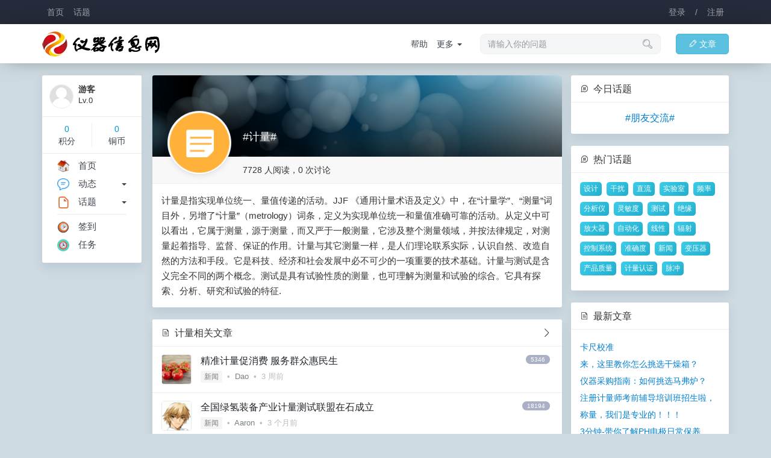

--- FILE ---
content_type: text/html; charset=UTF-8
request_url: https://www.cncal.com/topic/33
body_size: 5503
content:
<!DOCTYPE html>
<html>
<head>
<meta name="Content-Type" content="text/html;charset=utf-8" />
<meta name="viewport" content="width=device-width,initial-scale=1.0,maximum-scale=1.0,user-scalable=0" />
<meta name="apple-mobile-web-app-capable" content="yes" />
<meta name="mobile-web-app-capable" content="yes" />
<meta http-equiv="X-UA-Compatible" content="IE=edge,Chrome=1" />
<title>计量</title>
<meta name="keywords" content="" />
<meta name="description" content="计量是指实现单位统一、量值传递的活动。JJF《通用计量术语及定义》中，在“计量学”、“测量”词目外，另增了“计量”（metrology）词条，定义为实现单位统一和量值准确可靠的活动。从定义中可以看出，它属于测量，源于测量，而又严于一般测量，它涉及整个测量领域，并按法律规定，对测量起着指导、监督、保证的作用。计量与其它测量一样，是人们理论联系实际，认识自然、改..." />
<base href="https://www.cncal.com/" /><!--[if IE]></base><![endif]-->
<link href="https://www.cncal.com/assets/common/favicon.ico?v=1" rel="shortcut icon" type="image/x-icon" />
<link href="https://www.cncal.com/assets/css/bootstrap.css?v=1" rel="stylesheet" type="text/css" />
<link href="https://www.cncal.com/assets/css/default/common.css?v=1" rel="stylesheet" type="text/css" />
<link href="https://www.cncal.com/assets/css/default/share.css?v=1" rel="stylesheet" type="text/css" />
<script src="https://www.cncal.com/assets/js/jquery.js?v=1" type="text/javascript"></script>
<script src="https://www.cncal.com/assets/js/common.js?v=1" type="text/javascript"></script>
<script src="https://www.cncal.com/assets/js/share.js?v=1" type="text/javascript"></script>
<script type="text/javascript">
var userUid = "";
var userName = "";
var userSite = "https://www.cncal.com/";
var userHash = "3bbe7e342e";
var userGroup = "99";
var userApps = "topic";
var userNotice = "";
var userLang = "";
</script>
</head>
<body><div class="user-header navbar navbar-inverse">
<div class="container">
<div class="navbar-header">
<ul class="nav navbar-nav navbar-left">
<li><a href="https://www.cncal.com/" title="仪器网,仪器信息网,计量论坛">首页</a></li>
<li><a href="https://www.cncal.com/topic/" title="话题">话题</a></li>
<!-- <li><a href="https://www.cncal.com/share/" title="动态">动态</a></li> -->
</ul>
</div>
<ul class="nav navbar-nav navbar-access navbar-right">
<li><a href="javascript:;" onclick="$.dialog('hide','access/ajax/login/');">登录</a></li>
<li><a href="javascript:;">/</a></li>
<li><a href="javascript:;" onclick="$.dialog('hide','access/ajax/register/');">注册</a></li>
</ul>
</div>
</div>
<div class="user-nav navbar navbar-inverse">
<div class="container">
<div class="navbar-header">
<a class="navbar-brand" href="https://www.cncal.com/" title="仪器网,仪器信息网,计量论坛"><img src="assets/common/logo.png?v=1" title="仪器网,仪器信息网,计量论坛" /></a>
</div>
<ul class="nav navbar-nav navbar-right">
<li><a href="https://www.cncal.com/article/posts/" class="btn btn-info btn-article"><i class="iconfont">&#xe600;</i>文章</a></li>
<!-- <li><a href="https://www.cncal.com/share/push/topic=计量" class="btn btn-success btn-share"><i class="iconfont">&#xe600;</i>分享</a></li> -->
</ul>
<form class="navbar-form dropdown navbar-right hidden-md hidden-xs hidden-sm">
<div class="form-group dropdown-toggle" data-toggle="dropdown" aria-expanded="false">
<input type="search" name="search" id="searchvalue" class="form-control" placeholder="请输入你的问题" autocomplete="off">
</div>
<i class="iconfont">&#xe620;</i>
<div class="dropdown-menu" style="left:15px;margin:20px 15px 0 0;padding:0;">
<div class="search-note">请输入关键字</div>
<ul class="search-value-list"></ul>
<div class="search-value" style="display:none;"></div>
</div>
</form>
<ul class="nav navbar-link navbar-nav navbar-right hidden-md hidden-xs hidden-sm">
<li><a href="https://www.cncal.com/topic/1">帮助</a></li>
<li class="dropdown">
<a class="dropdown-toggle" data-toggle="dropdown" aria-expanded="false">更多&nbsp;<span class="caret"></span></a>
<ul class="dropdown-menu">
<li><a href="https://www.cncal.com/share/2">建议</a></li>
<li class="divider"></li>
<li><a href="https://www.cncal.com/topic/">更多...</a></li>
</ul>
</li>
</ul>
</div>
</div>
<div class="container clearfix">
<style type="text/css">
.topic {position:relative;height:185px;overflow:hidden;}
.topic-assets {height:135px;overflow:hidden;}
.topic-assets img {width:100%;border-top-left-radius:3px;border-top-right-radius:3px;z-index:5;}
.topic-mask {position:absolute;z-index:10;top:0;left:0;right:0;height:135px;background:linear-gradient(to bottom,transparent,rgba(0,0,0,.7));}
.topic-avatars {position:absolute;bottom:20px;left:25px;z-index:10;padding:2px;border:1px solid rgba(0,0,0,.11);border-radius:50%;background:#fff;-webkit-box-shadow:0 2px 8px rgba(62,57,107,0.1);box-shadow:0 2px 8px rgba(62,57,107,0.1);}
.topic-avatars img {width:100px;height:100px;border-radius:50%;}
.topic .main-header h2 {font-size:14px;padding:0 0 0 135px}
.topic-ainfo {position:absolute;bottom:70px;left:150px;font-size:18px;color:#fff;z-index:15;}
.main-body-article {font-size:15px;line-height:25px;margin:10px 15px 15px 15px;}
.lists dd.author{color:#bcbcbc;word-break:break-word;}.lists dd.author a{color:#778087;}.lists dd.author a:hover{color:#4d5256;}.lists .m img{border-radius:4px;}.lists a.cate{background:#f5f5f5;font-size:12px;line-height:12px;display:inline-block;padding:4px 6px;-moz-border-radius:2px;-webkit-border-radius:2px;border-radius:2px;color:#999;}.lists a.cate:hover{background:#e2e2e2;color:#777;}.catenav{border-bottom:1px solid #edeef0;padding-bottom:15px;margin-bottom:0px;}.lists dl dt .views{margin:0 5px;line-height:14px;padding:2px 8px;font-size:10px;background:#aab0c6;border-radius:12px;color:#fff;}.lists dt{font-weight:400;}.lists .title{font-size:16px;}.nulls{text-align:center;padding:150px 0;}.page-control .pagination{margin:0;padding:7px 8px 5px 8px;background-color:#fff;}
</style>

<div class="row">
<div class="col-sm-12 col-md-2 hidden-xs hidden-sm">
<div class="main clearfix" style="padding:10px 0 0 10px;">
<div class="sidebar-user list clearfix">
<dl class="clearfix">
<dd class="m"><img src="assets/common/avatar.png"></dd>
<dt>游客</dt>
<dd>Lv.0</dd>
</dl>
<div class="sidebar-credits clearfix">
<ul>
<li><p>0</p>积分</li>
<li><p>0</p>铜币</li>
</ul>
</div>
</div>

<div class="sidebar-menu clearfix">
<ul>
<li><a href="/"><img src="assets/common/lefts/index.png?v=4">首页</a></li>
<li>
<div class="right dropdown">
<a class="dropdown-toggle" data-toggle="dropdown" aria-expanded="false"><span class="caret"></span></a>
<ul class="dropdown-menu dropdown-menu-left">
<li><a href="https://www.cncal.com/share/active=1">最新</a></li>
<li><a href="https://www.cncal.com/share/active=2">热门</a></li>
<li><a href="https://www.cncal.com/share/active=3">关注</a></li>
<li><a href="https://www.cncal.com/share/active=4">推荐</a></li>
</ul>
</div>
<a href="https://www.cncal.com/share/"><img src="assets/common/lefts/share.png?v=4">动态</a>
</li>
<li>
<div class="right dropdown">
<a class="dropdown-toggle" data-toggle="dropdown" aria-expanded="false"><span class="caret"></span></a>
<ul class="dropdown-menu dropdown-menu-left">
<li><a href="https://www.cncal.com/topic/3">活动</a></li>
<li><a href="https://www.cncal.com/topic/6">建议</a></li>
<li class="divider"></li>
<li><a href="https://www.cncal.com/topic/">更多...</a></li>
</ul>
</div>
<a href="https://www.cncal.com/topic/"><img src="assets/common/lefts/topic.png?v=4">话题</a>
</li>
</ul>
<ul>
<li><a href="https://www.cncal.com/user/clockin/"><img src="assets/common/lefts/clockin.png?v=7">签到</a></li>
<!-- <li><a href="https://www.cncal.com/qihuo/"><img src="assets/common/lefts/qihuo.png?v=4">交易</a></li> -->
<li><a href="https://www.cncal.com/tasks/"><img src="assets/common/lefts/tasks.png?v=4">任务</a></li>
</ul>
</div>
</div></div>
<div class="col-sm-12 col-md-7 delete-left delete-right">
<div class="main mbw clearfix">
<div class="topic clearfix">
<div class="topic-assets clearfix">
<img src="assets/user/10008.jpg" />
<div class="topic-mask"></div>
</div>
<div class="topic-avatars"><img src="assets/common/topic.png" /></div>
<div class="topic-ainfo">#计量#</div>
<div class="main-header clearfix">
<span class="right"></span>
<h2>
7728 人阅读，0 次讨论</h2>
</div>
</div>
<div class="main-body-article clearfix">
计量是指实现单位统一、量值传递的活动。JJF 《通用计量术语及定义》中，在“计量学”、“测量”词目外，另增了“计量”（metrology）词条，定义为实现单位统一和量值准确可靠的活动。从定义中可以看出，它属于测量，源于测量，而又严于一般测量，它涉及整个测量领域，并按法律规定，对测量起着指导、监督、保证的作用。计量与其它测量一样，是人们理论联系实际，认识自然、改造自然的方法和手段。它是科技、经济和社会发展中必不可少的一项重要的技术基础。计量与测试是含义完全不同的两个概念。测试是具有试验性质的测量，也可理解为测量和试验的综合。它具有探索、分析、研究和试验的特征.</div>
</div>
<div class="main mbw clearfix">
<div class="main-header" style="background:none">
<div class="right">
<a href="https://www.cncal.com/topic/33&ac=article"><i class="iconfont">&#xe65f;</i></a>
</div>
<h2><i class="iconfont">&#xe67d;</i> 计量相关文章</h2>
</div>
<div class="lists list clearfix">
<dl class="clearfix lists-583342">
<dd class="m"><a href="https://www.cncal.com/user/84449"><img src="uploads/avatar/08/44/84449.jpg"></a></dd>
<dt>
<em><a href="https://www.cncal.com/article/583342" target="_blank" class="views">5346</a></em>
<a href="https://www.cncal.com/article/583342" target="_blank" class="title">精准计量促消费 服务群众惠民生</a>
</dt>
<dd class="author">
<a href="https://www.cncal.com/article/news" class="cate">新闻</a> &nbsp;•&nbsp; <a href="https://www.cncal.com/user/84449" class="cardin" cid="user" aid="84449">Dao</a> &nbsp;•&nbsp; 3 周前</dd>
</dl>
<dl class="clearfix lists-583341">
<dd class="m"><a href="https://www.cncal.com/user/3"><img src="uploads/avatar/00/00/3.jpg"></a></dd>
<dt>
<em><a href="https://www.cncal.com/article/583341" target="_blank" class="views">18194</a></em>
<a href="https://www.cncal.com/article/583341" target="_blank" class="title">全国绿氢装备产业计量测试联盟在石成立</a>
</dt>
<dd class="author">
<a href="https://www.cncal.com/article/news" class="cate">新闻</a> &nbsp;•&nbsp; <a href="https://www.cncal.com/user/3" class="cardin" cid="user" aid="3">Aaron</a> &nbsp;•&nbsp; 3 个月前</dd>
</dl>
<dl class="clearfix lists-583340">
<dd class="m"><a href="https://www.cncal.com/user/3"><img src="uploads/avatar/00/00/3.jpg"></a></dd>
<dt>
<em><a href="https://www.cncal.com/article/583340" target="_blank" class="views">25088</a></em>
<a href="https://www.cncal.com/article/583340" target="_blank" class="title">秤准量足 质价相符—黑龙江鸡西筑牢秋粮收购计量防护网</a>
</dt>
<dd class="author">
<a href="https://www.cncal.com/article/news" class="cate">新闻</a> &nbsp;•&nbsp; <a href="https://www.cncal.com/user/3" class="cardin" cid="user" aid="3">Aaron</a> &nbsp;•&nbsp; 3 个月前</dd>
</dl>
<dl class="clearfix lists-583338">
<dd class="m"><a href="https://www.cncal.com/user/84615"><img src="assets/common/avatar.png"></a></dd>
<dt>
<em><a href="https://www.cncal.com/article/583338" target="_blank" class="views">33624</a></em>
<a href="https://www.cncal.com/article/583338" target="_blank" class="title">2026第八届中国国际计量测试技术与设备博览会</a>
</dt>
<dd class="author">
<a href="https://www.cncal.com/article/advert" class="cate">仪器</a> &nbsp;•&nbsp; <a href="https://www.cncal.com/user/84615" class="cardin" cid="user" aid="84615">li13661769563</a> &nbsp;•&nbsp; 5 个月前</dd>
</dl>
<dl class="clearfix lists-583337">
<dd class="m"><a href="https://www.cncal.com/user/84615"><img src="assets/common/avatar.png"></a></dd>
<dt>
<em><a href="https://www.cncal.com/article/583337" target="_blank" class="views">33954</a></em>
<a href="https://www.cncal.com/article/583337" target="_blank" class="title">2026第八届中国国际计量测试技术与设备博览会</a>
</dt>
<dd class="author">
<a href="https://www.cncal.com/article/advert" class="cate">仪器</a> &nbsp;•&nbsp; <a href="https://www.cncal.com/user/84615" class="cardin" cid="user" aid="84615">li13661769563</a> &nbsp;•&nbsp; 5 个月前</dd>
</dl>
<dl class="clearfix lists-583336">
<dd class="m"><a href="https://www.cncal.com/user/84615"><img src="assets/common/avatar.png"></a></dd>
<dt>
<em><a href="https://www.cncal.com/article/583336" target="_blank" class="views">27578</a></em>
<a href="https://www.cncal.com/article/583336" target="_blank" class="title">2026第八届中国国际计量测试技术与设备博览会</a>
</dt>
<dd class="author">
<a href="https://www.cncal.com/article/creative" class="cate">创意</a> &nbsp;•&nbsp; <a href="https://www.cncal.com/user/84615" class="cardin" cid="user" aid="84615">li13661769563</a> &nbsp;•&nbsp; 5 个月前</dd>
</dl>
<dl class="clearfix lists-583335">
<dd class="m"><a href="https://www.cncal.com/user/84615"><img src="assets/common/avatar.png"></a></dd>
<dt>
<em><a href="https://www.cncal.com/article/583335" target="_blank" class="views">28048</a></em>
<a href="https://www.cncal.com/article/583335" target="_blank" class="title">2026第八届中国国际计量测试技术与设备博览会</a>
</dt>
<dd class="author">
<a href="https://www.cncal.com/article/creative" class="cate">创意</a> &nbsp;•&nbsp; <a href="https://www.cncal.com/user/84615" class="cardin" cid="user" aid="84615">li13661769563</a> &nbsp;•&nbsp; 5 个月前</dd>
</dl>
<dl class="clearfix lists-583334">
<dd class="m"><a href="https://www.cncal.com/user/84615"><img src="assets/common/avatar.png"></a></dd>
<dt>
<em><a href="https://www.cncal.com/article/583334" target="_blank" class="views">38377</a></em>
<a href="https://www.cncal.com/article/583334" target="_blank" class="title">2026第八届中国国际计量测试技术与设备博览会</a>
</dt>
<dd class="author">
<a href="https://www.cncal.com/article/tech" class="cate">技术</a> &nbsp;•&nbsp; <a href="https://www.cncal.com/user/84615" class="cardin" cid="user" aid="84615">li13661769563</a> &nbsp;•&nbsp; 5 个月前</dd>
</dl>
<dl class="clearfix lists-583333">
<dd class="m"><a href="https://www.cncal.com/user/84615"><img src="assets/common/avatar.png"></a></dd>
<dt>
<em><a href="https://www.cncal.com/article/583333" target="_blank" class="views">28101</a></em>
<a href="https://www.cncal.com/article/583333" target="_blank" class="title">2026第八届中国国际计量测试技术与设备博览会</a>
</dt>
<dd class="author">
<a href="https://www.cncal.com/article/news" class="cate">新闻</a> &nbsp;•&nbsp; <a href="https://www.cncal.com/user/84615" class="cardin" cid="user" aid="84615">li13661769563</a> &nbsp;•&nbsp; 5 个月前</dd>
</dl>
<dl class="clearfix lists-583332">
<dd class="m"><a href="https://www.cncal.com/user/84615"><img src="assets/common/avatar.png"></a></dd>
<dt>
<em><a href="https://www.cncal.com/article/583332" target="_blank" class="views">27730</a></em>
<a href="https://www.cncal.com/article/583332" target="_blank" class="title">2026第八届中国国际计量测试技术与设备博览会</a>
</dt>
<dd class="author">
<a href="https://www.cncal.com/article/paper" class="cate">论文</a> &nbsp;•&nbsp; <a href="https://www.cncal.com/user/84615" class="cardin" cid="user" aid="84615">li13661769563</a> &nbsp;•&nbsp; 5 个月前</dd>
</dl>
</div>
</div>
<div class="main share clearfix">
<div id="lists" class="showlists list athis"></div>
<div class="main-body clearfix">
<a id="viewmore" class="viewmore btn btn-default btn-block"><span>更多 <i class="iconfont">&#xe65e;</i></span></a>
</div>
</div>
</div>
<div class="col-sm-12 col-md-3 hidden-xs hidden-sm">
<div class="main mbw clearfix"><div class="main-header" style="background:none"><h2><i class="iconfont">&#xe60a;</i> 今日话题</h2></div><div class="main-body text-center xs4 clearfix"><a href="https://www.cncal.com/topic/85" class="xi2">#朋友交流#</a></div></div><div class="main mbw clearfix"><div class="main-header" style="background:none"><h2><i class="iconfont">&#xe60a;</i> 热门话题</h2></div><div class="main-body tags clearfix"><a href="https://www.cncal.com/topic/389" aid="389" cid="topic" class="cardin">设计</a><a href="https://www.cncal.com/topic/289" aid="289" cid="topic" class="cardin">干扰</a><a href="https://www.cncal.com/topic/304" aid="304" cid="topic" class="cardin">直流</a><a href="https://www.cncal.com/topic/293" aid="293" cid="topic" class="cardin">实验室</a><a href="https://www.cncal.com/topic/329" aid="329" cid="topic" class="cardin">频率</a><a href="https://www.cncal.com/topic/334" aid="334" cid="topic" class="cardin">分析仪</a><a href="https://www.cncal.com/topic/280" aid="280" cid="topic" class="cardin">灵敏度</a><a href="https://www.cncal.com/topic/221" aid="221" cid="topic" class="cardin">测试</a><a href="https://www.cncal.com/topic/384" aid="384" cid="topic" class="cardin">绝缘</a><a href="https://www.cncal.com/topic/274" aid="274" cid="topic" class="cardin">放大器</a><a href="https://www.cncal.com/topic/282" aid="282" cid="topic" class="cardin">自动化</a><a href="https://www.cncal.com/topic/286" aid="286" cid="topic" class="cardin">线性</a><a href="https://www.cncal.com/topic/294" aid="294" cid="topic" class="cardin">辐射</a><a href="https://www.cncal.com/topic/276" aid="276" cid="topic" class="cardin">控制系统</a><a href="https://www.cncal.com/topic/291" aid="291" cid="topic" class="cardin">准确度</a><a href="https://www.cncal.com/topic/203" aid="203" cid="topic" class="cardin">新闻</a><a href="https://www.cncal.com/topic/404" aid="404" cid="topic" class="cardin">变压器</a><a href="https://www.cncal.com/topic/307" aid="307" cid="topic" class="cardin">产品质量</a><a href="https://www.cncal.com/topic/137" aid="137" cid="topic" class="cardin">计量认证</a><a href="https://www.cncal.com/topic/299" aid="299" cid="topic" class="cardin">脉冲</a></div></div><div class="main mbw clearfix"><div class="main-header" style="background:none"><h2><i class="iconfont">&#xe67d;</i> 最新文章</h2></div><div class="main-body clearfix"><ul><li class="over"><a href="https://www.cncal.com/share/3" title="卡尺校准" class="xi2">卡尺校准</a></li><li class="over"><a href="https://www.cncal.com/share/17" title="来，这里教你怎么挑选干燥箱？" class="xi2">来，这里教你怎么挑选干燥箱？</a></li><li class="over"><a href="https://www.cncal.com/share/16" title="仪器采购指南：如何挑选马弗炉？" class="xi2">仪器采购指南：如何挑选马弗炉？</a></li><li class="over"><a href="https://www.cncal.com/share/4" title="注册计量师考前辅导培训班招生啦，保姆级全程班不要错过！" class="xi2">注册计量师考前辅导培训班招生啦，保姆级全程班不要错过！</a></li><li class="over"><a href="https://www.cncal.com/share/10" title="称量，我们是专业的！！！" class="xi2">称量，我们是专业的！！！</a></li><li class="over"><a href="https://www.cncal.com/share/12" title="3分钟-带你了解PH电极日常保养" class="xi2">3分钟-带你了解PH电极日常保养</a></li><li class="over"><a href="https://www.cncal.com/share/20" title="生化培养箱的实际应用及特点一览" class="xi2">生化培养箱的实际应用及特点一览</a></li><li class="over"><a href="https://www.cncal.com/share/21" title="仪链网——一家专业的仪器供应链与互联网服务平台" class="xi2">仪链网——一家专业的仪器供应链与互联网服务平台</a></li><li class="over"><a href="https://www.cncal.com/share/5" title="横河发布多应用测量系统功率计模块AQ2200-212和双通道功率计模块AQ2200-222" class="xi2">横河发布多应用测量系统功率计模块AQ2200-212和双通道功率计模块AQ2200-222</a></li><li class="over"><a href="https://www.cncal.com/share/2" title="意见和建议收集" class="xi2">意见和建议收集</a></li></ul></div></div><div class="main mbw clearfix">
<div class="main-header" style="background:none"><h2><i class="iconfont">&#xe619;</i> 关注 <span class="xw0 xg1">(12)</span></h2></div>
<div class="main-body follower clearfix">
<a href="https://www.cncal.com/user/84225" data-toggle="tooltip" data-placement="top" title="wang123456"><img src="assets/common/avatar.png" /></a>
<a href="https://www.cncal.com/user/761" data-toggle="tooltip" data-placement="top" title="hblgs2004"><img src="uploads/avatar/00/07/761.jpg" /></a>
<a href="https://www.cncal.com/user/70691" data-toggle="tooltip" data-placement="top" title="徐新平"><img src="assets/common/avatar.png" /></a>
<a href="https://www.cncal.com/user/80492" data-toggle="tooltip" data-placement="top" title="byjr88"><img src="assets/common/avatar.png" /></a>
<a href="https://www.cncal.com/user/78112" data-toggle="tooltip" data-placement="top" title="y532202803"><img src="uploads/avatar/07/81/78112.jpg" /></a>
<a href="https://www.cncal.com/user/80432" data-toggle="tooltip" data-placement="top" title="tobaccopipe"><img src="assets/common/avatar.png" /></a>
<a href="https://www.cncal.com/user/1979" data-toggle="tooltip" data-placement="top" title="sixin_lin"><img src="uploads/avatar/00/19/1979.jpg" /></a>
<a href="https://www.cncal.com/user/6109" data-toggle="tooltip" data-placement="top" title="海之心"><img src="assets/common/avatar.png" /></a>
<a href="https://www.cncal.com/user/80007" data-toggle="tooltip" data-placement="top" title="329069962"><img src="assets/common/avatar.png" /></a>
<a href="https://www.cncal.com/user/35550" data-toggle="tooltip" data-placement="top" title="XZKL1234"><img src="uploads/avatar/03/55/35550.jpg" /></a>
<a href="https://www.cncal.com/user/79816" data-toggle="tooltip" data-placement="top" title="changanyan"><img src="assets/common/avatar.png" /></a>
<a href="https://www.cncal.com/user/13267" data-toggle="tooltip" data-placement="top" title="nzm_1956"><img src="uploads/avatar/01/32/13267.jpg" /></a>
</div>
</div>
</div>
</div>
<script type="text/javascript">
$(document).ready(function() {
$.viewlists('topic/ajax/active/aid=33','viewmore','lists');
});
</script>
</div>
<div class="footer clearfix">
<div class="container">
<div class="row hidden-xs hidden-sm">
<div class="col-xs-2">
<h2>关于仪器网</h2>
<ul>
<li><a href="https://www.cncal.com/aboutus/1">加入我们</a></li>
<li><a href="https://www.cncal.com/aboutus/1">联系我们</a></li>
<li><a href="https://www.cncal.com/aboutus/1">帮助中心</a></li>
</ul>
</div>
<div class="col-xs-2">
<h2>仪器信息网</h2>
<ul>
<li><a href="https://www.cncal.com/question/advert">仪器百科</a></li>
<li><a href="https://www.cncal.com/question/answer">仪器问答</a></li>
<li><a href="https://www.cncal.com/question/news">仪器信息</a></li>
</ul>
</div>
<div class="col-xs-2">
<h2><a href="https://www.cncal.com/topic/">仪器计量技术</a></h2>
<ul>
<li><a href="https://www.cncal.com/question/tech">计量技术</a></li>
<li><a href="https://www.cncal.com/question/jobs">计量职业</a></li>
<li><a href="https://www.cncal.com/question/news">计量新闻</a></li>
</ul>
</div>
<div class="col-xs-2">
<h2>服务条款</h2>
<ul>
<li><a href="https://www.cncal.com/aboutus/7">免责声明</a></li>
<li><a href="https://www.cncal.com/aboutus/8">隐私条款</a></li>
<li><a href="https://www.cncal.com/aboutus/8">服务条款</a></li>
</ul>
</div>
<div class="col-xs-4">
<a class="viewtop hidden-xs" onclick="$.scrollTo(1,600,{queue:true});"><i class="iconfont">&#xe63c;</i></a>
<h2>官方客服</h2>
<ul class="customer">
<li><img src="assets/common/wechat.png" title="客服 A" /><br />客服 A</li>
<li><img src="assets/common/line.png" title="客服 A" /><br />客服 B</li>
</ul>
</div>
</div>
<p>
Copyright © 2020 <a href="https://www.cncal.com/" title="仪器网,仪器信息网,计量论坛">All Rights Reserved. 仪器信息网(cncal.com) 版权所有</a><br />
<span class="xs1">GMT+8,&nbsp;2026-01-18 15:24,&nbsp;Processed in: 0.105886&nbsp;(s)</span>&nbsp;<span class="online"></span><script type="text/javascript" src="https://v1.cnzz.com/z_stat.php?id=1278834951&web_id=1278834951"></script></p>
</div>
</div>
<div id="ajaxbase" class="ajaxbase"></div>
<script defer src="https://static.cloudflareinsights.com/beacon.min.js/vcd15cbe7772f49c399c6a5babf22c1241717689176015" integrity="sha512-ZpsOmlRQV6y907TI0dKBHq9Md29nnaEIPlkf84rnaERnq6zvWvPUqr2ft8M1aS28oN72PdrCzSjY4U6VaAw1EQ==" data-cf-beacon='{"version":"2024.11.0","token":"4297741c1da3435595a87f247051f49e","r":1,"server_timing":{"name":{"cfCacheStatus":true,"cfEdge":true,"cfExtPri":true,"cfL4":true,"cfOrigin":true,"cfSpeedBrain":true},"location_startswith":null}}' crossorigin="anonymous"></script>
</body>
</html>

--- FILE ---
content_type: text/css
request_url: https://www.cncal.com/assets/css/default/common.css?v=1
body_size: 5118
content:
@charset "utf-8";
html{font-family:'Helvetica Neue','STHeiti','微软雅黑','Microsoft YaHei',Helvetica,Arial,sans-serif;}
body {margin:0 !important;padding:0 !important;background:#cddae0;} /*#263238*/
h1,h2,h3,h4,h5,h6 {margin:0;padding:0;}em{font-style:normal;}textarea {box-sizing:border-box;resize:none;}label{margin:0;font-weight:normal;}form{margin:0;}ul,ol{margin:0;padding:0;list-style:none;}img{display:inline-block;border:none;vertical-align:middle;}
*{word-wrap:break-word;}a{cursor:pointer;text-decoration:none;color:#21252a;}a:hover{color:#F66F6A;text-decoration:none;}a:active,a:hover,a:focus{outline:0;}
input[type="radio"]:focus,input[type="checkbox"]:focus{outline:none;}
input[type=checkbox] {vertical-align:middle;margin:3px 5px 1px 0;}
input[type="radio"]{margin:2px 0 0;width:16px;height:16px;border:1px solid #bfcbd9;border-radius:50%;background:#fff;cursor:pointer;box-sizing:border-box;position:relative;outline:none;-webkit-appearance:none;appearance:none}
input[type="radio"]:after{width:6px;height:6px;border-radius:50%;background:#fff;content:"";position:absolute;left:50%;top:50%;transform:translate(-50%,-50%) scale(0);transition:transform.15s cubic-bezier(.71,-.46,.88,.6)}
input[type="radio"]:checked{border-color:#20a0ff;background:#3a9afc}
input[type="radio"]:checked:after{transform:translate(-50%,-50%) scale(1)}
input[type="radio"]:disabled{background:#eef1f6;border-color:#d1dbe5;cursor:not-allowed}
input[type="radio"]:disabled:checked{border-color:#d1dbe5;background:#d1dbe5}
select,input[type="file"]{line-height:28px;}
select{width:auto;}
ul.list1 li {list-style-type:decimal;margin-left:15px;}
ul.list2 li {list-style-type:lower-alpha;}
ul.list3 li {list-style-type:upper-alpha;}
.quote {margin:8px 0;padding:5px 10px 5px 10px;border-left:3px solid #ddd;background:#f1f1f1;color:#000;font-weight:300;}
.delete-left {padding-left:3px;}
.delete-right {padding-right:0px;}
.dropdown-menu {border-color:#e2e2e2;}
/*header #024067 */
.user-header {width:100%;background:#252B3A;border-radius:0;border:none;margin:0;padding:0;min-height:30px;}
.user-header .container {background:#252B3A;height:30px;min-height:30px;}
.user-header .navbar-text,.user-header .navbar-text a,.user-header .caret {color:#A0A2A8;}
.user-header .avatar {border-radius:2px;height:18px;width:18px;margin:0 8px 0 0;}
.user-header .iconfont {margin-right:10px;}
.user-header .navbar-nav>li>.dropdown-menu {min-width:150px;margin:2px 0 0 0;}
.user-header .dropdown-login {min-width:300px;padding:15px;}
.user-header .dropdown-login li {margin-bottom:15px;}
.user-header .nav>li>a {padding:10px 8px;font-size:14px;color:#A0A2A8;}
.user-header .nav>li>a:hover {color:#F66F6A;}
.user-header .notice .iconfont {font-size:18px;}
.user-header .notice .badge {background:#f60;margin:-6px 0 0 -6px;}
.user-nav {width:100%;background:#fff;border-radius:0;border:none;margin:0 0 20px 0;padding:0;min-height:65px;transition:height .2s ease-in-out;box-shadow:0 0 32px -10px rgba(0,0,0,.5);}
.user-nav .container {height:65px;min-height:65px;}
.user-nav .navbar-brand {padding:2px 15px;margin-top:8px;}
.user-nav .nav>li>a {font-size:14px;}
.user-nav .nav>li>a:hover {color:#F66F6A;}
.user-nav .btn-share,.user-nav .btn-article {margin:16px 0 0 10px;padding:6px 20px;color:#fff !important;border-radius:5px;}
.user-nav .btn-share:hover {background-color:#439a43 !important;}
.user-nav .btn-article:hover {background-color:#35b3d7 !important;}
.user-nav .navbar-form {position:relative;}
.user-nav .navbar-form .iconfont {position:absolute;font-size:18px;top:13px;right:25px;color:#9199a1;}
.user-nav .navbar-form .form-group,.navbar-link {margin:8px 0 0 0;}
.user-nav .navbar-form .form-group input {width:300px;font-size:14px;color:#9199a1;background-color:#f3f5f6;border-radius:8px;border-color:#edf0f1;box-shadow:none;}
.user-nav .navbar-link>li>a {font-size:14px;padding:15px 15px 0 0;color:#3c444d;}
.user-nav .navbar-link>li>.dropdown-menu {min-width:150px;margin:22px 0 0 0;}
.navbar-link>.open>a,.navbar-link>.open>a:focus,.navbar-link>.open>a:hover {color:#F66F6A !important;}
.navbar .navbar-nav>.open>a,.navbar .navbar-nav>.open>a:focus,.navbar .navbar-nav>.open>a:hover {background:none;}
.navbar-right {margin-right:0px;}
/*search*/
.search-note,.search-value {padding:10px;}
.search-value b {color:#f60;}
.search-value-list {display:none;max-height:380px;overflow-y:scroll;border-bottom:1px solid #f0f0f0;border-top:1px solid #f0f0f0;}
.search-value-list li{height:40px;line-height:40px;overflow:hidden;border-bottom:1px solid #f0f0f0;padding:0 10px;font-size:14px;cursor:pointer;}
.search-value-list li:hover{background-color:#f0f0f0;}
.search-value-list li:last-child{border-bottom:none}
.search-value-list li a {display:block;color:#3c444d;}
.search-value-list li img {width:24px;height:24px;margin-right:8px;border-radius:4px;}
.search-value-list li em {float:right;color:#999;font-size:12px;}
.search-value-list .topic span {background:#5bc0de;color:#fff;padding:3px 8px;}
.search-value-list .stock span {background:#808080;color:#fff;padding:3px 8px;}
/*error*/
.alert {padding:8px 12px;margin:0px;}
.alert-error {display:none;font-size:14px;margin-bottom:15px;background-color:#fef0f0;color:#f56c6c;border-color:#fddfdf;}
/*iconfont*/
@font-face {
  font-family: 'iconfont';
  src: url('//at.alicdn.com/t/font_1608501_zf4snzpqxri.eot');
  src: url('//at.alicdn.com/t/font_1608501_zf4snzpqxri.eot?#iefix') format('embedded-opentype'),
  url('//at.alicdn.com/t/font_1608501_zf4snzpqxri.woff2') format('woff2'),
  url('//at.alicdn.com/t/font_1608501_zf4snzpqxri.woff') format('woff'),
  url('//at.alicdn.com/t/font_1608501_zf4snzpqxri.ttf') format('truetype'),
  url('//at.alicdn.com/t/font_1608501_zf4snzpqxri.svg#iconfont') format('svg');
}
.iconfont{font-family:"iconfont" !important;font-style:normal;-webkit-font-smoothing:antialiased;-webkit-text-stroke-width:0.2px;-moz-osx-font-smoothing:grayscale;margin-right:3px;font-size:15px;}
/*loading*/
.loading {position:fixed;top:42%;left:49%;width:48px;height:48px;background-image:url('image/loading.gif');z-index:1000;}
.loadviews {display:block;width:32px;height:32px;background:url('image/loader.gif') no-repeat;z-index:1000;}
/*modal*/
.modal {-webkit-animation:animatezoom 0.6s;animation:animatezoom 0.6s}
@-webkit-keyframes animatezoom{from{-webkit-transform:scale(0)} to{-webkit-transform:scale(1)}}
@keyframes animatezoom{from{transform:scale(0)} to{transform:scale(1)}}
.modal .modal-content .modal-footer .btn {font-size:14px;padding:3px 20px !important;min-width:100px;}
.modal .modal-header,.modal .modal-footer {padding:12px 15px;border-color:#eeeff0;}
.modal .modal-header .modal-title {font-size:16px;}
.modal .modal-content {font-size:16px;box-shadow:0 4px 12px rgba(0,0,0,.15);border:none;border-radius:4px !important;}
.modal-open {overflow:initial;}
.modal-backdrop {z-index:10;}
/*modal notice*/
.notice .modal-dialog {max-width:350px;}
.notice .modal-content {box-shadow:0 4px 12px rgba(0,0,0,.15);border:none;border-radius:4px !important;filter:alpha(opacity=70);background-color:rgba(0,0,0,.7);color:#fff;font-size:16px;}
.notice .black {background-color:#000;}
.notice .green {background-color:#2AC25F;}
.notice .red {background-color:#EE4E2F;}
.notice .blue {background-color:#169BD5;}
/*viewmore*/
.viewmore{display:block;text-align:center;cursor:pointer;color:#999;}
.viewmore > a{display:inline;}
.viewmore:hover,.viewmore:hover a,.viewmore:hover span{color:#737383;}
.viewmore.loader{background-image:url(image/loader.gif);background-repeat:no-repeat;background-position:center center;}
.viewmore.loader span{font-size:0px;}
.viewmore.loader img{opacity:1;}
.viewmore.disabled{border-top:1px solid #f5f5f5;}
.viewmore.disabled:hover span{color:#999;}
.viewmore.btn-default{border-color:#f5f5f5;}
.viewalert {min-height:300px;line-height:300px;font-size:16px;text-align:center;}
/* list */
.list {width:100%;list-style-type:none;padding:0;margin:0}
.list dl {padding:5px 15px 5px 80px;margin:0;border-bottom:1px solid #edeef0;}
.list dl:last-child{border-bottom:none}
.list dt {padding:8px 0 5px; font-weight:700;}
.list dd {margin-bottom:5px;color:#333;font-size:13px;}
.list label {font-weight:400;color:#999;font-size:12px;}
.list span {font-weight:400;color:#999;font-size:12px;}
.list .m {float:left; margin:8px 0 8px -65px;}
.list .m img {width:50px;height:50px;border:1px solid #e9ebee;}
.list em {float:right;font-weight:400;padding-left:5px;color:#999;font-size:12px;}
.list em a {font-size:12px;}
.list em .btn {color:#fff;font-size:14px;}
.list em .dropdown-menu a {color:#000;font-size:14px;padding:.25rem 1rem;}
.list em i {font-size:10px;}
.ul {list-style-type:none;padding:0;margin:0}
.ul li{padding:8px 0 10px 0;border-bottom:1px solid #edeef0;font-size:16px;}
.ul li:last-child{border-bottom:none}
.ul .avatar img {float:left;width:50px;height:50px;border-radius:50%;margin-right:15px;}
.ul em {float:right;font-weight:400;padding:0 5px;color:#999;font-size:13px;margin-top:3px;}
/* panel */
.panel {border:1px solid #e2e3e7;border-radius:4px;box-shadow:0 2px 3px 0 #dfe6ea,0 0 10px #d9e0e6;}
/* sidebar */
.sidebar-menu{margin:0 0 10px 0;}.sidebar-menu ul li{height:20px;line-height:20px;margin:10px 0;}.sidebar-menu ul li a{color:#3c444d;-webkit-transition:all .4s;transition:all .4s;font-size:15px;}.sidebar-menu ul li img{width:20px;height:20px;margin-right:15px;vertical-align:middle;}.sidebar-menu ul{list-style:none;margin:0 25px 0 15px;padding:0;border-bottom:1px solid #ececec;}.sidebar-menu ul:last-child{border:none}.sidebar-user{}.sidebar-user .m img{width:40px;height:40px;border-radius:50%;}.sidebar-user dt{padding:3px 0 0;}.sidebar-user dl{padding:0 0 5px 50px;border:none;}.sidebar-user dl .nickname{font-size:16px;color:#333;}.sidebar-user .m{margin:5px 0 8px -48px;}.sidebar-user ul{width:100%;}.sidebar-user ul li{float:left;width:50%;border-right:1px solid #ececec;text-align:center;font-size:14px;margin:10px 0 0 0;color:#3c444d;}.sidebar-user ul li a{font-size:14px;color:#3c444d;}.sidebar-user ul li p{font-size:14px;margin:0;color:#0099CC;}.sidebar-user ul li:last-child{border:none}.sidebar-credits{padding:0 0 10px 0;margin-left:-10px;border-top:1px solid #ececec;border-bottom:1px solid #ececec;}.sidebar-user .medals{padding:0 0 5px 3px;margin:0;}.sidebar-user .medals img{border:none;margin:0 0 10px 0;}
.sidebar-menu .badge {background:#f60;margin:-6px 0 0 8px;font-weight:400;}
.sidebar-counts {width:100%;height:10px;overflow:hidden;background:linear-gradient(to bottom,#dddee1 0,#e9ebee 50%,#e9ebee 100%);border-radius:5px;box-shadow:0 1px 2px 0 rgba(0,0,0,0.12),0 1px 2px 0 rgba(0,0,0,0.1);}
.sidebar-number {height:10px;border-radius:5px;background:#FF7256;}
.sidebar-user .groups {margin:0;}
.sidebar-menu .dropdown-menu {min-width:100px;text-align:center;}
/* main -webkit-box-shadow:0 8px 16px rgba(62,57,107,0.1);box-shadow:0 8px 16px rgba(62,57,107,0.1); */
.main {background:#fff;padding:0;margin:0;border-radius:3px;-webkit-box-shadow:0 8px 16px rgba(62,57,107,0.1);box-shadow:0 8px 16px rgba(62,57,107,0.1);}
.main-header,.main-footer {list-style-type:none;padding:0;margin:0;display:block;}
.main-header {display:block;background:#F8F8F8;font-size:14px;height:45px;line-height:45px;padding:0 15px;border-bottom:1px solid #edeef0;border-radius:4px 4px 0 0}
.main-header h2 {margin:0;padding:0;line-height:45px;font-size:16px;}
.main-body {list-style-type:none;padding:0;margin:15px;}
.main-footer {border-top:1px solid #edeef0;background:#F8F8F8;padding:15px;border-radius:0 0 3px 3px !important;}
.navs {margin-bottom:13px;}
.navs em {margin:0 10px;}
.mts {margin-top:5px !important;}.mtn {margin-top:10px !important;}.mtm {margin-top:15px !important;}.mtw {margin-top:20px !important;}.mbs {margin-bottom:5px !important;}.mbn {margin-bottom:10px !important;}.mbm {margin-bottom:15px !important;}.mbw {margin-bottom:20px !important;}.mas {margin:5px !important;}.man {margin:10px !important;}.mam {margin:15px !important;}.maw {margin:20px !important;}.pts {padding-top:5px !important;}.ptn {padding-top:10px !important;}.ptm {padding-top:15px !important;}.ptw {padding-top:20px !important;}.pbs {padding-bottom:5px !important;}.pbn {padding-bottom:10px !important;}.pbm {padding-bottom:15px !important;}.pbw {padding-bottom:20px !important;}.pas {padding:5px !important;}.pan {padding:10px !important;}.pam {padding:15px !important;}.paw {padding:20px !important;}.right {float:right;} .left {float:left;}.xs1 {font-family:Arial;font-size:0.83em;-webkit-text-size-adjust:none;}.xs2 {font-size:12px !important;}.xs3 {font-size:14px !important;}.xs4 {font-size:16px !important;}.xs5 {font-size:18px !important;}.xs6 {font-size:20px !important;}.xs7 {font-size:22px !important;}.xg1,.xg1 a{color:#999 !important;}.xg2,.xg2 a {color:#666 !important;}.xi1,.xi1 a {color:#F26C4F !important;}.xi2,.xi2 a{color:#007fd0 !important;}.xi3,.xi3 a{color:#369 !important;}.xw0{font-weight:300;}.xw1{font-weight:700;}.pipe{margin:0 5px;color:#CCC;}.bbs{border-bottom:1px solid #edeef0;}.bts{border-top:1px solid #edeef0;}.bw0{border:none !important;}.over {height:2em;line-height:2em;overflow:hidden;}
/* page */
.page-control .pagination {margin:15px;}
.table {margin-bottom:0px;}
.table table td{vertical-align:middle !important;}
/* cards */
.cards {display:none;position:absolute;z-index:999;width:360px;border-radius:4px;-webkit-box-shadow:0 25px 60px rgba(0,0,0,.5);box-shadow:0 25px 60px rgba(0,0,0,.5);}
.cards,.cards a {color:#fff;}
.cards .body{position:relative;min-height:130px;padding:15px 15px 15px 78px;}
.cards .body .avatar {position:absolute;left:15px;top:15px;}
.cards .body .avatar img {background:#000;width:50px;height:50px;border-radius:50%;border:2px solid #FFF;box-shadow:0 2px 6px rgba(0,0,0,0.35);-webkit-box-shadow:0 2px 6px rgba(0,0,0,0.35);}
.cards .body .name {font-size:16px;font-weight:700;}
.cards .body .name span {font-size:12px;margin-left:5px;font-weight:200;}
.cards .ainfo li em {margin-left:3px;color:#8a9aa9;font-size:12px;font-weight:200;}
.cards .threads {margin-top:5px;font-size:12px;}
.cards .ainfo .time {font-size:12px;font-weight:200;}
.cards .body .follow {background:#FFF;margin-left:8px;padding:0 5px;-webkit-box-shadow:0 2px 6px rgba(0,0,0,0.35);box-shadow:0 2px 6px rgba(0,0,0,0.35)}
.cards .follow a,.cards .follow {color:#000 !important;} 
.cards .sign {min-height:35px;margin:10px 0;font-size:13px;}
.cards .iconfont {font-size:12px;margin-right:2px;}
/* groups */
.groups {display:inline-block;margin:0 3px;cursor:pointer;font-weight:normal;}
.groups .wages {height:16px;line-height:16px;border-radius:16px;background:#EBEEF5;color:#898d98;padding:2px 8px 3px 0;font-size:12px;}
.groups .wages i {display:inline-block;border-radius:16px;padding:1px 6px;color:#fff;margin-right:3px;font-style:normal;font-size:10px;}
.groups .ainfo {display:none;position:absolute;left:0;top:24px;background:#4b4c51;background:rgba(75,76,81,0.96);box-shadow:0 2px 2px 0 rgba(0,0,0,0.16);border-radius:2px;white-space:nowrap;padding:6px 8px;line-height:20px;color:#c8c9cc;font-size:12px;}
.groups:hover .ainfo {display:block}
.groups .white {color:white;}
.wage1 i {background:linear-gradient(to bottom right,#f95b53,#620000);}
.wage2 i {background:linear-gradient(to bottom right,#fb9f9b,#c10f17);}
.wage3 i {background:linear-gradient(to bottom right,#ff9999,#800080);}
.wage15 i,.wage16 i,.wage17 i,.wage18 i,.wage19 i,.wage20 i {background:#777;}
.wage4 i,.wage5 i,.wage6 i,.wage7 i {background:linear-gradient(to bottom right,#40e0d0,#1c615a);}
.wage8 i,.wage9 i,.wage10 i,.wage11 i,.wage12 i,.wage13 i,.wage14 i {background:linear-gradient(to bottom right,#dc4fad,#5d2149);}
.wage20 i {background:linear-gradient(to bottom right,#9db1b9,#1b2d34);}
.wage21 i {background:linear-gradient(to bottom right,#d8dfe6,#787c80);}
.wage22 i {background:linear-gradient(to bottom right,#cdd0d1,#434343);}
.wage23 i {background:linear-gradient(to bottom right,#aebec4,#233c46);}
.wage24 i {background:linear-gradient(to bottom right,#868686,#0a0a0a);}
.wage25 i {background:linear-gradient(to bottom right,#6aa1b8,#3e5e6c);}
.wage26 i {background:linear-gradient(to bottom right,#66d2dd,#05464b);}
.wage27 i {background:linear-gradient(to bottom right,#52bbac,#013f32);}
.wage28 i {background:linear-gradient(to bottom right,#21b7f2,#075875);}
.wage29 i {background:linear-gradient(to bottom right,#808040,#292c03);}
.wage30 i {background:linear-gradient(to bottom right,#dda0dd,#5e445e);}
/*notice*/
.dropdown-message .iconfont {font-size:18px;}
.dropdown-message .badge {background:#f60;margin:-6px 0 0 -6px;}
.dropdown-title {text-align: center;padding:2px 10px 8px 10px;}
.dropdown-footer {padding:8px 10px 3px 10px;text-align: center;}
.dropdown-message .dropdown-menu {min-width:350px !important;margin:0 0 0 0 !important;}
.dropdown-message .dropdown-menu .divider {margin:0;}
.dropdown-list dl dt {padding:5px 0px 3px;}
.dropdown-list dl dt a {color:#323a46;}
.dropdown-list dl dd {font-weight:400;font-size:14px;}
.dropdown-list .notes {margin:-5px 0 0 0;width:310px;height:18px;overflow:hidden;}
.dropdown-list dl dd a {font-size:14px !important;color:#369;}
.dropdown-list dl {padding:2px 5px 2px 50px;}
.dropdown-list .m {margin:8px 0 8px -40px;}
.dropdown-list .m img {width:33px;height:33px;border-radius:5px;}
.dropdown-list {margin:0px;padding:0;max-height:430px;overflow-y:scroll;}
/* tags */
.tagsss a {display:inline-block;padding:2px 10px;background-color:#eee;margin:0 5px;}
.tags a {display:inline-block;font-size:12px;margin:0 8px 10px 0;padding:3px 6px;color:rgb(250, 253, 254);background:linear-gradient(135deg,rgb(62,204,235),rgb(33,174,205));border-radius: 5px;}
/* login */
#login {width:500px;position:absolute;left:50%;top:40%;margin-left:-250px;margin-top:-150px;}
#register {width:500px;position:absolute;left:50%;top:40%;margin-left:-250px;margin-top:-200px;}
#login .login,#ajaxlogin .ajaxlogin,#register .register,#ajaxregister .ajaxregister {padding:30px 15px 0px 15px;}
#login .form-control,#ajaxlogin .form-control,#register .form-control,#ajaxregister .form-control {background:#fff;border-color:#e2e2e2;border-radius:0px;box-shadow:none;margin-bottom:18px;height:38px;color:#000;}
#login .span,#ajaxlogin .span,#register .span,#ajaxregister .span {margin:0 8px;border-right:1px solid #dadee5;}
#login .other-login a,#ajaxlogin .other-login a,#register .other-login a,#ajaxregister .other-login a {font-size:16px;color:#336699;}
#login h2,#ajaxlogin h2,#register h2,#ajaxregister h2 {font-size:22px;color:#1D7ECF;}
#login p,#ajaxlogin p,#register p,#ajaxregister p {margin-top:10px;font-size:16px;color:#1D7ECF;}
#login .main-notes,#ajaxlogin .main-notes {margin:0 0 10px 0;color:#1D7ECF;}
#login .btn-info,#ajaxlogin .btn-info,#register .btn-info,#ajaxregister .btn-info {line-height:25px;background:#169BD5;border-radius:0px;font-size:16px;color:#fff;}
#login .modal-footer,#ajaxlogin .modal-footer {background:#F2F2F2;border-radius:0 0 3px 3px !important;}
#captcha {cursor:pointer;margin:3px 0 0 15px;}
#login .codeValue,#ajaxlogin .codeValue,#register .codeValue,#ajaxregister .codeValue {margin:3px 0 0 15px;padding:6px 12px !important;}
.form-codes {width:40%;}
/* fansuser */
.fansuser dl dt {padding:5px 0px 3px;}
.fansuser dl dd {font-weight:300;font-size:12px;margin:-2px 0 0 0;}
.fansuser dl dt a {color:#666;}
.fansuser dl dt em .iconfont {padding:2px 3px;color:#fff;text-align:center;border-radius:50%;background:#5BBBFC;}
.fansuser dl {padding:2px 10px 2px 55px;}
.fansuser .m {margin:8px 0 8px -40px;}
.fansuser .m img {width:33px;height:33px;border-radius:5px;}
.follower .tooltip-inner {background-color:#ced7df;color:#000;font-size:14px;}
.follower .tooltip.top .tooltip-arrow {border-top-color:#ced7df;}
.follower .tooltip.top {margin:-6px 0 0 -2px;}
.follower {margin:14px 0 8px 14px;}
.follower img {width:22px;height:22px;border-radius:4px;margin:0 6px 6px 0;}
.redss {color:red !important;font-size:25px !important;}
.photo-nav {margin:-60px 20px 0 0;text-align:right;}
.photo-nav .photo-prev,.photo-nav .photo-next {display:inline-block;text-align:center;margin:0 6px;color:#999;width:35px;height:35px;line-height:35px;border-radius:50%;background:#000;z-index:1000;box-shadow:1px 3px 5px rgba(0,0,0,.3);filter:alpha(Opacity=40);-moz-opacity:0.4;opacity:0.4;}
.photo-nav i {font-size:14px !important;margin-left:3px;}
#photos {width:100%;background:#000;border:4px solid #FFF;border-radius:2px;}
.pagination>li>a, .pagination>li>span {border:none;color:#323a46;}
.pagination>.active>a, .pagination>.active>a:focus, .pagination>.active>a:hover {border-radius:5px;background-color:#009688;border:none;font-weight:700;}
.badge-green {background:linear-gradient(to bottom right,#2dce89,#209362);color:#fff;margin-left:10px;padding:5px 12px;font-weight:400;}
/* Table */
.table {margin-bottom: 0;}
.table > thead > tr > th,
.table > tbody > tr > th,
.table > tfoot > tr > th,
.table > thead > tr > td,
.table > tbody > tr > td,
.table > tfoot > tr > td {border-top: 1px solid #f4f4f4;}
.table > thead > tr > th {border-bottom: 2px solid #f4f4f4;}
.table-bordered {border: 1px solid #f4f4f4;}
.table-bordered > thead > tr > th,
.table-bordered > tbody > tr > th,
.table-bordered > tfoot > tr > th,
.table-bordered > thead > tr > td,
.table-bordered > tbody > tr > td,
.table-bordered > tfoot > tr > td {border: 1px solid #f4f4f4;}
.table-bordered > thead > tr > th,
.table-bordered > thead > tr > td {border-bottom-width: 2px;}
.table.no-border,
.table.no-border td,
.table.no-border th {border: 0;}
.table thead tr{background:#f4f4f4;}
/* footer */
.footer {background:#3D3E49;color:#999;margin-top:20px;padding:25px 0 10px 0;font-size:12px;position:relative;}
.footer strong, .footer a {color:#999;}
.footer h2, .footer h2 a {font-size:14px;color:#999;}
.footer ul {margin-top:10px;}
.footer ul a {color:#999;line-height:22px;}
.footer ul a:hover {color:#F66F6A;}
.footer p {margin-bottom:8px;color:#999;font-family:Arial;text-align:left;}
.footer .customer li {float:left;margin:5px 50px 0 0;text-align:center;color:#999;}
.footer .customer li img {width:50px;height:50px;margin-bottom:5px;border-radius:2px;box-shadow:2px 2px 2px 0 rgba(0,0,0,0.2);}
.viewtop {display:none;position:fixed;text-align:center;cursor:pointer;left:50%;bottom:50px;margin-left:480px;width:50px;height:50px;line-height:50px;border-radius:50%;background:linear-gradient(to bottom right, #36ADB3, #21696d);color:#fff !important;box-shadow:2px 2px 2px 0 rgba(0,0,0,0.2);}
.viewtop i {font-size:22px !important;margin-left:3px;}
.viewtop:hover {color:#fff !important;background:linear-gradient(to bottom right, #21696d, #36ADB3);}
@media (max-width:992px) {
.delete-right {padding-right:15px;}
.delete-left {padding-left:15px;}
.container {width:100% !important;}
}
/* ipad竖屏 */
@media (max-width:769px) {
.container {width:100% !important;}
}
@media (min-width:768px) {
}
/* iphone横屏幕 */
@media (max-width:736px) {
}
/* iphone竖屏幕 */
@media (max-width:414px) {
}